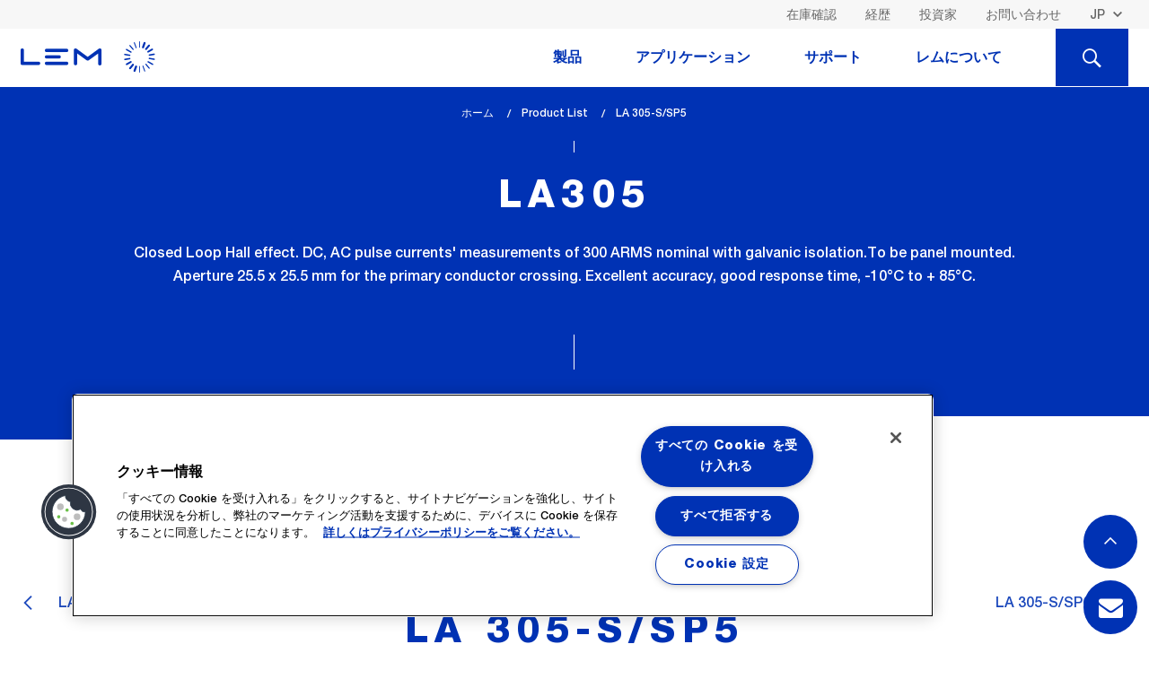

--- FILE ---
content_type: text/html; charset=UTF-8
request_url: https://www.lem.com/jp/product-list/la-305ssp5
body_size: 12739
content:
<!DOCTYPE html>
<html lang="ja" dir="ltr" prefix="content: http://purl.org/rss/1.0/modules/content/  dc: http://purl.org/dc/terms/  foaf: http://xmlns.com/foaf/0.1/  og: http://ogp.me/ns#  rdfs: http://www.w3.org/2000/01/rdf-schema#  schema: http://schema.org/  sioc: http://rdfs.org/sioc/ns#  sioct: http://rdfs.org/sioc/types#  skos: http://www.w3.org/2004/02/skos/core#  xsd: http://www.w3.org/2001/XMLSchema# ">
  <head>
    
	<!-- OneTrust Cookies Consent Notice start for www.lem.com -->

	<script src="https://cdn.cookielaw.org/scripttemplates/otSDKStub.js"  type="text/javascript" charset="UTF-8" data-domain-script="f9a65936-d6cc-46b4-9cf1-1ead3aee9007" ></script>
	<script type="text/javascript">
	function OptanonWrapper() { }
	</script>
	<!-- OneTrust Cookies Consent Notice end for www.lem.com -->


	<!-- Google Tag Manager -->
	<script>(function(w,d,s,l,i){w[l]=w[l]||[];w[l].push({'gtm.start':
	new Date().getTime(),event:'gtm.js'});var f=d.getElementsByTagName(s)[0],
	j=d.createElement(s),dl=l!='dataLayer'?'&l='+l:'';j.async=true;j.src=
	'https://www.googletagmanager.com/gtm.js?id='+i+dl;f.parentNode.insertBefore(j,f);
	})(window,document,'script','dataLayer','GTM-NM869JJ');</script>
	<!-- End Google Tag Manager -->

    <meta charset="utf-8" />
<meta name="description" content="LA 305-S/SP5シリーズのLA305を、具体的な測定値とともにご覧ください。主な技術的特徴を確認し、データシートや設計に役立つその他のドキュメントをダウンロードしてください。" />
<meta name="keywords" content="LEM, Transducer, Current Sensor, Current transducer, Voltage transducer, Current measurement, Voltage measurement, Danfysik, Hall effect, Measuring current, Measuring voltage, Energy meter" />
<meta name="MobileOptimized" content="width" />
<meta name="HandheldFriendly" content="true" />
<meta name="viewport" content="width=device-width, initial-scale=1.0" />
<link rel="alternate" hreflang="en" href="https://www.lem.com/en/product-list/la-305ssp5" />
<link rel="alternate" hreflang="ja" href="https://www.lem.com/jp/product-list/la-305ssp5" />
<link rel="alternate" hreflang="zh" href="https://www.lem.com/cn/product-list/la-305ssp5" />
<link rel="icon" href="/themes/custom/lem/favicon.ico" type="image/vnd.microsoft.icon" />
<link rel="canonical" href="https://www.lem.com/jp/product-list/la-305ssp5" />
<link rel="shortlink" href="https://www.lem.com/jp/node/5779" />

    <title>LA 305-S/SP5 | LA305 | クローズドループ・ホール効果</title>
    <link rel="stylesheet" media="all" href="/themes/contrib/stable/css/core/components/progress.module.css?t9840v" />
<link rel="stylesheet" media="all" href="/themes/contrib/stable/css/core/components/ajax-progress.module.css?t9840v" />
<link rel="stylesheet" media="all" href="/themes/contrib/stable/css/system/components/align.module.css?t9840v" />
<link rel="stylesheet" media="all" href="/themes/contrib/stable/css/system/components/fieldgroup.module.css?t9840v" />
<link rel="stylesheet" media="all" href="/themes/contrib/stable/css/system/components/container-inline.module.css?t9840v" />
<link rel="stylesheet" media="all" href="/themes/contrib/stable/css/system/components/clearfix.module.css?t9840v" />
<link rel="stylesheet" media="all" href="/themes/contrib/stable/css/system/components/details.module.css?t9840v" />
<link rel="stylesheet" media="all" href="/themes/contrib/stable/css/system/components/hidden.module.css?t9840v" />
<link rel="stylesheet" media="all" href="/themes/contrib/stable/css/system/components/item-list.module.css?t9840v" />
<link rel="stylesheet" media="all" href="/themes/contrib/stable/css/system/components/js.module.css?t9840v" />
<link rel="stylesheet" media="all" href="/themes/contrib/stable/css/system/components/nowrap.module.css?t9840v" />
<link rel="stylesheet" media="all" href="/themes/contrib/stable/css/system/components/position-container.module.css?t9840v" />
<link rel="stylesheet" media="all" href="/themes/contrib/stable/css/system/components/reset-appearance.module.css?t9840v" />
<link rel="stylesheet" media="all" href="/themes/contrib/stable/css/system/components/resize.module.css?t9840v" />
<link rel="stylesheet" media="all" href="/themes/contrib/stable/css/system/components/system-status-counter.css?t9840v" />
<link rel="stylesheet" media="all" href="/themes/contrib/stable/css/system/components/system-status-report-counters.css?t9840v" />
<link rel="stylesheet" media="all" href="/themes/contrib/stable/css/system/components/system-status-report-general-info.css?t9840v" />
<link rel="stylesheet" media="all" href="/themes/contrib/stable/css/system/components/tablesort.module.css?t9840v" />
<link rel="stylesheet" media="all" href="/themes/contrib/stable/css/views/views.module.css?t9840v" />
<link rel="stylesheet" media="all" href="/modules/contrib/webform/css/webform.element.details.toggle.css?t9840v" />
<link rel="stylesheet" media="all" href="/modules/contrib/webform/css/webform.element.message.css?t9840v" />
<link rel="stylesheet" media="all" href="/modules/contrib/webform/css/webform.form.css?t9840v" />
<link rel="stylesheet" media="all" href="/modules/contrib/webform/css/webform.theme.classy.css?t9840v" />
<link rel="stylesheet" media="all" href="/themes/contrib/stable/css/core/assets/vendor/normalize-css/normalize.css?t9840v" />
<link rel="stylesheet" media="all" href="/themes/contrib/stable/css/core/normalize-fixes.css?t9840v" />
<link rel="stylesheet" media="all" href="/themes/contrib/classy/css/components/action-links.css?t9840v" />
<link rel="stylesheet" media="all" href="/themes/contrib/classy/css/components/breadcrumb.css?t9840v" />
<link rel="stylesheet" media="all" href="/themes/contrib/classy/css/components/button.css?t9840v" />
<link rel="stylesheet" media="all" href="/themes/contrib/classy/css/components/collapse-processed.css?t9840v" />
<link rel="stylesheet" media="all" href="/themes/contrib/classy/css/components/container-inline.css?t9840v" />
<link rel="stylesheet" media="all" href="/themes/contrib/classy/css/components/details.css?t9840v" />
<link rel="stylesheet" media="all" href="/themes/contrib/classy/css/components/exposed-filters.css?t9840v" />
<link rel="stylesheet" media="all" href="/themes/contrib/classy/css/components/field.css?t9840v" />
<link rel="stylesheet" media="all" href="/themes/contrib/classy/css/components/form.css?t9840v" />
<link rel="stylesheet" media="all" href="/themes/contrib/classy/css/components/icons.css?t9840v" />
<link rel="stylesheet" media="all" href="/themes/contrib/classy/css/components/inline-form.css?t9840v" />
<link rel="stylesheet" media="all" href="/themes/contrib/classy/css/components/item-list.css?t9840v" />
<link rel="stylesheet" media="all" href="/themes/contrib/classy/css/components/link.css?t9840v" />
<link rel="stylesheet" media="all" href="/themes/contrib/classy/css/components/links.css?t9840v" />
<link rel="stylesheet" media="all" href="/themes/contrib/classy/css/components/menu.css?t9840v" />
<link rel="stylesheet" media="all" href="/themes/contrib/classy/css/components/more-link.css?t9840v" />
<link rel="stylesheet" media="all" href="/themes/contrib/classy/css/components/pager.css?t9840v" />
<link rel="stylesheet" media="all" href="/themes/contrib/classy/css/components/tabledrag.css?t9840v" />
<link rel="stylesheet" media="all" href="/themes/contrib/classy/css/components/tableselect.css?t9840v" />
<link rel="stylesheet" media="all" href="/themes/contrib/classy/css/components/tablesort.css?t9840v" />
<link rel="stylesheet" media="all" href="/themes/contrib/classy/css/components/tabs.css?t9840v" />
<link rel="stylesheet" media="all" href="/themes/contrib/classy/css/components/textarea.css?t9840v" />
<link rel="stylesheet" media="all" href="/themes/contrib/classy/css/components/ui-dialog.css?t9840v" />
<link rel="stylesheet" media="all" href="/themes/contrib/classy/css/components/messages.css?t9840v" />
<link rel="stylesheet" media="all" href="/themes/contrib/classy/css/components/progress.css?t9840v" />
<link rel="stylesheet" media="all" href="/themes/custom/lem/dist/assets/css/timeline.css?t9840v" />
<link rel="stylesheet" media="all" href="/themes/custom/lem/dist/assets/css/style.css?t9840v" />
<link rel="stylesheet" media="all" href="/themes/custom/lem/dist/assets/css/extra.css?t9840v" />
<link rel="stylesheet" media="all" href="/themes/custom/lem/dist/assets/fonts/font-awesome-4.7.0/css/font-awesome.min.css?t9840v" />
<link rel="stylesheet" media="all" href="/themes/custom/lem/tmp/css/merge.css?t9840v" />

    
      </head>
  <body class="path-node page-node-type-product">

<!-- Google Tag Manager (noscript) -->
<noscript><iframe src="https://www.googletagmanager.com/ns.html?id=GTM-K4FSLW4"
height="0" width="0" style="display:none;visibility:hidden"></iframe></noscript>
<!-- End Google Tag Manager (noscript) -->


	

        <a href="#main-content" class="visually-hidden focusable skip-link">
      メインコンテンツに移動
    </a>
    
      <div class="dialog-off-canvas-main-canvas" data-off-canvas-main-canvas>
    
<header class="js-header">
    <div class="header-desktop show-for-large">
                        <div class="bg--light-gray header-desktop__secondary">
        <div class="row column">
            <div class="top-bar top-bar--secondary clearfix float">
                


<nav class="float-right">

    <ul class="menu">
        <li class="top-bar__lang">
                                    <select class="transparent small language-switcher show-for-large" data-select-location="href">
                                                    <option
                                
                
                value="/en/product-list/la-305ssp5">EN</option>
                                                                <option
                                    selected="selected"
                                
                
                value="/jp/product-list/la-305ssp5">JP</option>
                                                                <option
                                
                
                value="/cn/product-list/la-305ssp5">CN</option>
                        </select>

    <ul class="header-mobile-nav__top-menu menu hide-for-large">
                                    
                                
                                                <li><a href="/en/product-list/la-305ssp5" class="rounded-bt">EN</a></li>
                                                
                                
                                                <li><a href="/jp/product-list/la-305ssp5" class="rounded-bt active">JP</a></li>
                                                
                                
                                                <li><a href="/cn/product-list/la-305ssp5" class="rounded-bt">CN</a></li>
                    
				
		
                <li id="search-btn"><a href="javascript:void(0)" class="rounded-bt"><span class="icon icon icon-LEM_icons_set_loupe"></span></a></li>
    </ul>


                    </li>
    </ul>
</nav>
<nav role="navigation" aria-labelledby="block-lem-account-menu-menu" id="block-lem-account-menu" class="block block-menu navigation menu--account">
    
        



  </nav>
<nav role="navigation" aria-labelledby="block-headerright-menu" id="block-headerright" class="block block-menu navigation menu--header-right">
    
        
      <nav class="float-right">
        <ul class="menu">
                            <li><a class="color--dark-gray" href="/jp/check-stock">在庫確認</a></li>
                            <li><a class="color--dark-gray" href="/jp/candidates">経歴</a></li>
                            <li><a class="color--dark-gray" href="/jp/investors">投資家</a></li>
                            <li><a class="color--dark-gray" href="/jp/form/contact-us">お問い合わせ</a></li>
                    </ul>
    </nav>



  </nav>

            </div>
        </div>
    </div>

                                <div class="header-desktop__main js-scroll-leave js-scroll-reverse" data-scrollanimation="pin|toggle-class">
        <div class="row column">

            <!-- .top-bar.top-bar--primary -->
            <div class="top-bar top-bar--primary">
                <div class="top-bar-left">
                    <!-- <h1 class="show-for-sr">LEM</h1> -->
                    <a href="/jp" class="header-desktop__logo icon icon-LEM_icons_set_logo color--secondary"></a>
                </div>

                    
                        
                        
                                    <nav class="top-bar-right header-desktop-nav">
                        <ul class="main-navigation menu js-nav-tabs" data-tabs="jjec3l-tabs" data-link-class="js-nav-tabs-item"
                        data-panel-class="js-nav-panes" id="nav-tabs">
                
                
                                <li class="link-3 main-navigation__item js-nav-tabs-item" role="presentation">
                                            <a href="#panel-3" role="tab" aria-controls="panel-3" id="panel-3-label">製品</a>
                                    </li>
                
                            
                
                
                                <li class="link-1 main-navigation__item js-nav-tabs-item" role="presentation">
                                            <a href="#panel-1" role="tab" aria-controls="panel-1" id="panel-1-label">アプリケーション</a>
                                    </li>
                
                            
                
                
                                <li class="link-5 main-navigation__item js-nav-tabs-item" role="presentation">
                                            <a href="#panel-5" role="tab" aria-controls="panel-5" id="panel-5-label">サポート</a>
                                    </li>
                
                            
                
                
                                <li class="link-4 main-navigation__item js-nav-tabs-item" role="presentation">
                                            <a href="#panel-4" role="tab" aria-controls="panel-4" id="panel-4-label">レムについて</a>
                                    </li>
                
                                <li class="main-navigation__item--search js-nav-tabs-item"><a href="#panel-search"><span class="show-for-sr">検索</span><span class="icon icon icon-LEM_icons_set_loupe"></span></a></li>
                        </ul>
                    </nav>
                    </div>
                    </div>
                                        
                        <div class="header-nav-panes js-nav-panes" data-tabs-content="nav-tabs">
                
                    <div class="header-nav-pane js-nav-panes-item" id="panel-3" role="tabpanel" aria-hidden="false" aria-labelledby="panel-3-label">
    <div class="row">
                    <div class="columns header-nav-pane__column-wrapper">
                <div class="header-nav-pane__column header-nav-products">
                    <article>

                        						                        <div class="h4 menu-title"><a href="/jp/current-sensors">電流センサ</a></div>
                        <div class="header-nav-products__labels">
                                                                                                                                                            <a href="/jp/product-list?measurement=52&amp;nominal_val=45-90" class="label secondary-alt">45-90 A</a>
                                                                                                                                                            <a href="/jp/product-list?measurement=52&amp;nominal_val=90-180" class="label secondary-alt">90-180 A</a>
                                                                                                                                                            <a href="/jp/product-list?measurement=52&amp;nominal_val=187.5-375" class="label secondary-alt">187.5-375 A</a>
                                                                                                                                                            <a href="/jp/product-list?measurement=52&amp;nominal_val=375-750" class="label secondary-alt">375-750 A</a>
                                                                                                                                                            <a href="/jp/product-list?measurement=52&amp;nominal_val=750-1500" class="label secondary-alt">750-1500 A</a>
                                                                                                                                                            <a href="/jp/product-list?measurement=52&amp;nominal_val=1500-3000" class="label secondary-alt">1500-3000 A</a>
                                                                                                                                                            <a href="/jp/product-list?measurement=52&amp;nominal_val=3000-6000" class="label secondary-alt">3000-6000 A</a>
                                                                                                                                                            <a href="/jp/product-list?measurement=52&amp;nominal_val=6000-12000" class="label secondary-alt">6000-12000 A</a>
                                                                                                                                                            <a href="/jp/product-list?measurement=52&amp;nominal_val=12000-24000" class="label secondary-alt">12000-24000 A</a>
                                                        <a href="/jp/product-list?measurement=52&amp;accordion=nominal_val" class="label secondary-alt">Other value</a>
                        </div>

                        <ul class="menu--nav">
                        </ul>
                    </article>

                    <a href="/jp/product-list?measurement=52" class="tiny-cta header-nav-pane__bottom-link">全ての電流センサ</a>
                </div>
            </div>
                                    <div class="columns header-nav-pane__column-wrapper">
                <div class="header-nav-pane__column header-nav-products">
                    <article>

                        						                        <div class="h4 menu-title"><a href="/jp/voltage-sensors">電圧センサ</a></div>
                        <div class="header-nav-products__labels">
                                                                                                                                                            <a href="/jp/product-list?measurement=82&amp;nominal_val=25-50" class="label secondary-alt">25-50 V</a>
                                                                                                                                                            <a href="/jp/product-list?measurement=82&amp;nominal_val=50-100" class="label secondary-alt">50-100 V</a>
                                                                                                                                                            <a href="/jp/product-list?measurement=82&amp;nominal_val=100-200" class="label secondary-alt">100-200 V</a>
                                                                                                                                                            <a href="/jp/product-list?measurement=82&amp;nominal_val=200-400" class="label secondary-alt">200-400 V</a>
                                                                                                                                                            <a href="/jp/product-list?measurement=82&amp;nominal_val=400-800" class="label secondary-alt">400-800 V</a>
                                                                                                                                                            <a href="/jp/product-list?measurement=82&amp;nominal_val=800-1600" class="label secondary-alt">800-1600 V</a>
                                                                                                                                                            <a href="/jp/product-list?measurement=82&amp;nominal_val=1600-3200" class="label secondary-alt">1600-3200 V</a>
                                                                                                                                                            <a href="/jp/product-list?measurement=82&amp;nominal_val=3200-6400" class="label secondary-alt">3200-6400 V</a>
                                                    </div>

                        <ul class="menu--nav">
                        </ul>
                    </article>

                    <a href="/jp/product-list?measurement=82" class="tiny-cta header-nav-pane__bottom-link">全ての電圧センサ</a>
                </div>
            </div>
                                    <div class="columns header-nav-pane__column-wrapper">
                <ul class="header-nav-pane__column header-nav-products">
                    <article>             
                        <ul class="menu--nav">
                            																	 <div class="h4 menu-title"><a href="/jp/integrated-current-sensors">半導体型電流センサ</a></div>
								                            																	<li><a href="/jp/go">GOシリーズ</a></li>
								                            																	<li><a href="/jp/hmsr">HMSRシリーズ</a></li>
								                            																	<li><a href="/jp/gxs">GXSシリーズ</a></li>
								                            																	<li><a href="/jp/gxn">GXNシリーズ</a></li>
								                            																	<li><a href="/jp/gxm">GXMシリーズ</a></li>
								                                                    </ul>
                    </article>
																		<a href="/jp/integrated-current-sensors" class="tiny-cta header-nav-pane__bottom-link">全ての半導体型電流センサ</a>
						                    						                    						                    						                    						                    						                                    </ul>
            </div>
                            <div class="columns header-nav-pane__column-wrapper">
                <ul class="header-nav-pane__column header-nav-products">
                    <article>
						                        <div class="h4 menu-title"><a href="/jp/rogowski-coil ">ロゴスキーコイル</a></div>
                        <ul class="menu--nav">
                                                            <li><a href="/jp/art">ARTシリーズ</a></li>
                                                            <li><a href="/jp/aru">ARUシリーズ</a></li>
                                                            <li><a href="/jp/arh">ARHシリーズ</a></li>
                                                            <li><a href="/jp/integrator-rogowski-coils">ロゴスキー・コイル用積分器</a></li>
                                                    </ul>
                    </article>
                </ul>
            </div>
                            <div class="columns header-nav-pane__column-wrapper">
                <ul class="header-nav-pane__column header-nav-products">
                    <article>
						                        <div class="h4 menu-title"><a href="/jp/energy-meters ">電力量計</a></div>
                        <ul class="menu--nav">
                                                            <li><a href="/jp/dces">DCES</a></li>
                                                            <li><a href="/jp/dcbm-400-600">DCBM 400 &amp; 600</a></li>
                                                            <li><a href="/jp/dcbm-100">DCBM 100</a></li>
                                                            <li><a href="/jp/tema4g">TEMA4G</a></li>
                                                            <li><a href="/jp/em4tii">EM4T II</a></li>
                                                    </ul>
                    </article>
                                        <a href="/jp/product-list?measurement=88" class="tiny-cta header-nav-pane__bottom-link">すべての電力量計</a>
                </ul>
            </div>
            </div>
</div>
                    

                
                    
<div class="header-nav-pane header-nav-pane--pad3 js-nav-panes-item" id="panel-1" role="tabpanel" aria-hidden="false" aria-labelledby="panel-1-label">
    <div class="row">
                            <div class="columns">
                <ul class="menu--nav menu--autocolumn menu--autocolumn-4">
                                                                    
                                                    
                                                                                                                    <li>
                                <a href="/jp/battery-management-system">自動車用バッテリー管理</a>
                                                                                            </li>
                                                                                            
                                                    
                                                                                                                    <li>
                                <a href="/jp/electric-vehicle-supply-equipment">EV充電器</a>
                                                                                            </li>
                                                                                            
                                                    
                                                                                                                    <li>
                                <a href="/jp/automotive-motor-control">自動車用モーター制御</a>
                                                                                            </li>
                                                                                            
                                                    
                                                                                                                    <li>
                                <a href="/jp/smart-grid">スマートグリッド</a>
                                                                                            </li>
                                                                                            
                                                    
                                                                                                                    <li>
                                <a href="/jp/welding">溶接</a>
                                                                                            </li>
                                                                                            
                                                    
                                                                                                                    <li>
                                <a href="/jp/automation">オートメーション</a>
                                                                                            </li>
                                                                                            
                                                    
                                                                                                                    <li>
                                <a href="/jp/drives">ドライブ</a>
                                                                                            </li>
                                                                                            
                                                    
                                                                                                                    <li>
                                <a href="/jp/high-precision">高精度</a>
                                                                                            </li>
                                                                                            
                                                    
                                                                                                                    <li>
                                <a href="/jp/power-supplies">電源</a>
                                                                                            </li>
                                                                                            
                                                    
                                                                                                                    <li>
                                <a href="/jp/renewable-energies">再生可能エネルギー</a>
                                                                                            </li>
                                                                                            
                                                    
                                                                                                                    <li>
                                <a href="/jp/trackside">鉄道</a>
                                                                                            </li>
                                                                                            
                                                    
                                                                                                                    <li>
                                <a href="/jp/traction">鉄道（車載）</a>
                                                                                            </li>
                                                            </ul>
            </div>
            </div>
</div>
                    

                
                    <div class="header-nav-pane js-nav-panes-item" id="panel-5" role="tabpanel" aria-hidden="false" aria-labelledby="panel-5-label">

    <div class="row">

                    <div class="columns header-nav-pane__column-wrapper">
                <div class="header-nav-pane__column">
                    <article>
                        <div class="h4 menu-title">製品返却手続き</div>
                        <ul class="menu--nav">
                                                            <li><a href="/jp/after-sales-rma#authorization">返品承認</a></li>
                                                            <li><a href="/jp/after-sales-rma#rma-category">RMAカテゴリー</a></li>
                            
                                                                                                                </ul>
                    </article>
                                            <a href="/jp/after-sales-rma" class="tiny-cta header-nav-pane__bottom-link">すべての製品返却手続き</a>
                                    </div>
            </div>
        
                    <div class="columns header-nav-pane__column-wrapper">
                <div class="header-nav-pane__column">
                    <article>
                        <div class="h4 menu-title">ダウンロード</div>
                        <ul class="menu--nav">
                                                            <li><a href="/jp/downloads#applicationnotes">アプリケーションノート</a></li>
                                                            <li><a href="/jp/downloads#brochures">パンフレット</a></li>
                                                            <li><a href="/jp/downloads#certifications">証明書</a></li>
                                                    </ul>
                    </article>
                                            <a href="/jp/downloads" class="tiny-cta header-nav-pane__bottom-link">すべてのダウンロード</a>
                                    </div>
            </div>
        
                    <div class="columns header-nav-pane__column-wrapper">
                <div class="header-nav-pane__column">
                    <article>
                        <div class="h4 menu-title">よくある技術的質問</div>
                        <ul class="menu--nav">
                                                            <li><a href="/jp/faqs#general">一般</a></li>
                                                    </ul>
                    </article>
                                            <a href="/jp/faqs" class="tiny-cta header-nav-pane__bottom-link">すべてのよくある技術的質問</a>
                                    </div>
            </div>
            </div>
</div>

                    

                
                    <div class="header-nav-pane js-nav-panes-item" id="panel-4" role="tabpanel" aria-hidden="false" aria-labelledby="panel-4-label">
    <div class="row">
                    <div class="columns header-nav-pane__column-wrapper">
                <div class="header-nav-pane__column">
                    <article>
                        <div class="h4 menu-title">会社情報</div>
                        <ul class="menu--nav">
                                                            <li><a href="/jp/company-information#company-history">沿革</a></li>
                                                            <li><a href="/jp/company-information#board-of-directors">取締役会および委員会</a></li>
                                                            <li><a href="/jp/company-information#strategy-committee">組織構造</a></li>
                                                            <li><a href="/jp/company-information#values">価値観</a></li>
                                                            <li><a href="/jp/company-information#sustainability">持続可能性</a></li>
                                                            <li><a href="/jp/company-information#compliance">コンプライアンス</a></li>
                            														<li><a href="/jp/our-locations">当社の拠点</a></li>
                        </ul>
                    </article>
                                            <a href="/jp/company-information" class="tiny-cta header-nav-pane__bottom-link">すべての会社情報</a>
                                    </div>
            </div>
        

        <div class="columns header-nav-pane__column-wrapper">

            <div class="header-nav-pane__column">
                                    <article>

                        <div class="h4 menu-title">品質および環境</div>
                        <ul class="menu--nav">
                                                            <li><a href="/jp/quality-environment#certificates">品質</a></li>
                                                            <li><a href="/jp/quality-environment#environment">環境</a></li>
                                                    </ul>
                    </article>
                                            <a href="/jp/quality-environment" class="tiny-cta header-nav-pane__bottom-link">すべての品質および環境</a>
                                    				                    <article>
                        <div class="h4 menu-title">我々のパートナー</div>
                        <ul class="menu--nav">
                                                            <li><a href="/jp/suppliers">LEMサプライヤーになる</a></li>
                                                            <li><a href="/jp/suppliers#terms-conditions">当社の一般利用規約</a></li>
                            																								<li><a href="/jp/distributors">当社の販売代理店</a></li>
															                        </ul>
                    </article> 
                                                    <article>
                        <div class="h4 menu-title">ニュースとイベント</div>
                    </article>
                                            <a href="/jp/news" class="tiny-cta header-nav-pane__bottom-link">すべてのニュースとイベント</a>
                                                </div>
        </div>
    </div>
</div>

                    

                
                <div class="header-nav-pane header-nav-pane--pad js-nav-panes-item bg--primary-alt" id="panel-search">
                    <form  id="desktop-search-form" class="search-nav-block search-nav-block--smaller search-nav-block--nomargin js-autocomplete row">
                      <div class="row">
                        <div class="columns shrink">
                          <label for="search-label" class="text-right middle search-nav-block__label color--white">必要な情報は何でしょうか？</label>
                        </div>
                        <div class="columns shrink nopad--right">
                          <select class="search-nav-block__select js-select"id="desktop-search-type" >
                              <option value="product">製品情報</option>
                              <!-- <option value="applications">アプリケーションの詳細</option> -->
                              <option value="support">在庫確認</option>
                              <option value="node">グローバルの情報</option>
                          </select>
                        </div>
                        <div class="columns nopad">
                          <input type="text" name="q" class="search-nav-block__input light" id="search-label" placeholder="Find datasheets, 3D design, series..." data-source="product">
                        </div>
                        <div class="columns shrink">
                          <button type="submit" class="button primary-alt search-nav-block__button">GO</button>
                        </div>
                      </div>
                    </form>
                </div>
            </div>

                    
    





    </div>

            </div>

            <!-- .header-mobile -->



<div class="header-mobile js-mobile-header hide-for-large">
    <div class="top-bar">
        <button class="icon icon-LEM_icons_set_burger color--primary js-mobile-menu"></button>
        <a href="/jp" class="header-mobile__logo icon icon-LEM_icons_set_logo color--secondary"></a>
    </div>
    <nav class="header-mobile__nav header-mobile-nav js-mobile-nav">
                <select class="transparent small language-switcher show-for-large" data-select-location="href">
                                                    <option
                                
                
                value="/en/product-list/la-305ssp5">EN</option>
                                                                <option
                                    selected="selected"
                                
                
                value="/jp/product-list/la-305ssp5">JP</option>
                                                                <option
                                
                
                value="/cn/product-list/la-305ssp5">CN</option>
                        </select>

    <ul class="header-mobile-nav__top-menu menu hide-for-large">
                                    
                                
                                                <li><a href="/en/product-list/la-305ssp5" class="rounded-bt">EN</a></li>
                                                
                                
                                                <li><a href="/jp/product-list/la-305ssp5" class="rounded-bt active">JP</a></li>
                                                
                                
                                                <li><a href="/cn/product-list/la-305ssp5" class="rounded-bt">CN</a></li>
                    
				
		
                <li id="search-btn"><a href="javascript:void(0)" class="rounded-bt"><span class="icon icon icon-LEM_icons_set_loupe"></span></a></li>
    </ul>

<div id="block-lemnavigationmobile" class="block block-colossal-menu block-colossal-menu-blocklem-navigation-mobile">
  
    
      
        <ul class="main-navigation js-drilldown" data-drilldown data-auto-height="true" data-animate-height="true">
    
                                    <li class="main-navigation__item">
                <a href="javascript:void(0)">製品</a>
                <!-- Sub menu -->
<ul class="main-navigation">
        <li class="main-navigation__item"><a href="/jp/product-list?measurement=52">電流センサ</a></li>

        <li class="main-navigation__item"><a href="/jp/product-list?measurement=82">電圧センサ</a></li>

    		<li class="main-navigation__item"><a href="/jp/integrated-current-sensors">半導体型電流センサ</a></li>
			
		
	    <li class="main-navigation__item"><a href="/jp/rogowski-coil">ロゴスキーコイル</a></li>
	
	    <li class="main-navigation__item"><a href="/jp/energy-meters">電力量計</a></li>

	</ul>
                
            </li>
                                                        <li class="main-navigation__item">
                <a href="javascript:void(0)">アプリケーション</a>
                <ul class="main-navigation">
                            
                    
                                                    <li class="main-navigation__item">
                <a href="/jp/battery-management-system">自動車用バッテリー管理</a>
                                            </li>
                                    
                    
                                                    <li class="main-navigation__item">
                <a href="/jp/electric-vehicle-supply-equipment">EV充電器</a>
                                            </li>
                                    
                    
                                                    <li class="main-navigation__item">
                <a href="/jp/automotive-motor-control">自動車用モーター制御</a>
                                            </li>
                                    
                    
                                                    <li class="main-navigation__item">
                <a href="/jp/smart-grid">スマートグリッド</a>
                                            </li>
                                    
                    
                                                    <li class="main-navigation__item">
                <a href="/jp/welding">溶接</a>
                                            </li>
                                    
                    
                                                    <li class="main-navigation__item">
                <a href="/jp/automation">オートメーション</a>
                                            </li>
                                    
                    
                                                    <li class="main-navigation__item">
                <a href="/jp/drives">ドライブ</a>
                                            </li>
                                    
                    
                                                    <li class="main-navigation__item">
                <a href="/jp/high-precision">高精度</a>
                                            </li>
                                    
                    
                                                    <li class="main-navigation__item">
                <a href="/jp/power-supplies">電源</a>
                                            </li>
                                    
                    
                                                    <li class="main-navigation__item">
                <a href="/jp/renewable-energies">再生可能エネルギー</a>
                                            </li>
                                    
                    
                                                    <li class="main-navigation__item">
                <a href="/jp/trackside">鉄道</a>
                                            </li>
                                    
                    
                                                    <li class="main-navigation__item">
                <a href="/jp/traction">鉄道（車載）</a>
                                            </li>
            </ul>
                
            </li>
                                                        <li class="main-navigation__item">
                <a href="javascript:void(0)">サポート</a>
                <ul class="main-navigation">
            <li class="main-navigation__item"><a href="/jp/after-sales-rma">製品返却手続き</a></li>
    
            <li class="main-navigation__item"><a href="/jp/downloads">ダウンロード</a></li>
    
            <li class="main-navigation__item"><a href="/jp/faqs">よくある技術的質問</a></li>
    
                
</ul>
                
            </li>
                                                        <li class="main-navigation__item">
                <a href="javascript:void(0)">レムについて</a>
                <ul class="main-navigation">
            <li class="main-navigation__item"><a href="/jp/company-information">会社情報</a></li>
    
            <li class="main-navigation__item"><a href="/jp/quality-environment">品質および環境</a></li>
    	
            <li class="main-navigation__item"><a href="">供給業者</a></li>
    	
            <li class="main-navigation__item"><a href="/jp/news">ニュースとイベント</a></li>
    
            <li class="main-navigation__item--secondary"></li>
    
</ul>
                
            </li>
                                                        <li class="link-18 main-navigation__item--secondary">
                <a href="/jp/check-stock" data-drupal-link-system-path="node/10075">在庫確認</a>
            </li>
                                                        <li class="link-11 main-navigation__item--secondary">
                <a href="/jp/candidates" data-drupal-link-system-path="node/9932">経歴</a>
            </li>
                                                        <li class="link-10 main-navigation__item--secondary">
                <a href="/jp/investors" data-drupal-link-system-path="node/6239">投資家</a>
            </li>
                                                        <li class="link-17 main-navigation__item--secondary">
                <a href="/jp/form/contact-us" data-drupal-link-system-path="webform/contact_dynamics365">コンタクト</a>
            </li>
                            </ul>
        


  </div>

    </nav>

<div class="header-nav-pane-mobile header-nav-pane--pad js-nav-panes-item bg--primary-alt" id="panel-search" role="tabpanel" aria-hidden="false" aria-labelledby="panel-search-label">
  <form class="search-nav-block search-nav-block--smaller search-nav-block--nomargin
   js-autocomplete"  id="search-form" action="/en/product-list" data-once="form-updated" data-drupal-form-fields="search-label">
    <div class="row">
      <div class="columns shrink" >
        <label for="search-label" class="text-right middle search-nav-block__label color--white">必要な情報は何でしょうか？</label>
      </div>
      <div class="columns shrink nopad--right  mobile-select">
     <select class="search-nav-block__select js-select"  id="search-type">
            <option value="product">製品情報</option>
            <!-- <option value="applications">アプリケーションの詳細</option> -->
            <option value="order_online">在庫確認</option>
            <option value="node">グローバルの情報</option>
        </select>
      </div>
      <div class="columns nopad">
        <input type="text" name="keys" class="search-nav-block__input light" id="search-label-mobile" placeholder="Find datasheets, 3D design, series..." data-source="product" autocomplete="off">
      </div>
      <div class="columns shrink">
        <button type="submit" class="button primary-alt search-nav-block__button">GO</button>
      </div>
    </div>
  </form>
  </div>
</div>
<!-- /.header-mobile -->

    </header>

<div class="page">
      <div class="region region-content">
    <div data-drupal-messages-fallback class="hidden"></div><div id="block-lem-content" class="block block-system block-system-main-block">
  
    
      <div data-history-node-id="5779" about="/jp/product-list/la-305ssp5">

  <!-- .section-header -->
  <section class="section-header">
    <div class="row align-center text-center">
      <div class="column small-12 medium-10">

        <!-- .section-header__breadcrumb -->
            <nav class="section-header__breadcrumb" aria-label="You are here:" role="navigation">
        <ul class="breadcrumbs">
                            <li class="breadcrumb__item">
                                            <a href="/jp" itemprop="url"><span >ホーム</span></a>
                                    </li>
                            <li class="breadcrumb__item">
                                            <a href="/jp/product-list" itemprop="url"><span >Product List</span></a>
                                    </li>
            
                            <li class="breadcrumb__item">
                    <span class="show-for-sr">lem_current_page : </span> <span>LA 305-S/SP5</span>
                </li>
                    </ul>
    </nav>
	
<script type="application/ld+json">
	{
		"@context": "https://schema.org",
		"@type": "BreadcrumbList",
		"itemListElement": [
					{
			  "@type": "ListItem",
			  "position": 1,
			  "name": "ホーム",
			  "item": "https://www.lem.com/jp"
			},
							{
			  "@type": "ListItem",
			  "position": 2,
			  "name": "Product List",
			  "item": "https://www.lem.com/jp/product-list"
			},
									{
			  "@type": "ListItem",
			  "position": 3,
			  "name": "LA 305-S/SP5"
			}
				]
	}
</script>
        <!-- /.section-header__breadcrumb -->

        <header>
          
          <p>
            <div class="field field--name-field-product-series field--type-string field--label-hidden field__item">LA305</div>
       </p>
          
          <div class="section-header__description">
            
            <div class="clearfix text-formatted field field--name-body field--type-text-with-summary field--label-hidden field__item"><p>Closed Loop Hall effect. DC, AC pulse currents&#039; measurements of 300 ARMS nominal with galvanic isolation.To be panel mounted. Aperture 25.5 x 25.5 mm for the primary conductor crossing. Excellent accuracy, good response time, -10°C to + 85°C.</p>
</div>
      
          </div>
        </header>

                <div class="row marged-top--2">
                                      </div>
        
        <!-- <div>
    <ul class="section-header__socials menu addthis_toolbox" itemscope="itemscope" itemtype="http://schema.org/Organization">
        <li><a href="#" class="rounded-bt rounded-bt--light addthis_button_email" itemprop="sameAs"><span class="icon icon icon-LEM_icons_set_mail"></span></a></li>
        <li><a href="#" class="rounded-bt rounded-bt--light addthis_button_facebook" itemprop="sameAs"><span class="icon icon icon-LEM_icons_set_facebook"></span></a></li>
        <li><a href="#" class="rounded-bt rounded-bt--light addthis_button_twitter" itemprop="sameAs"><span class="icon icon icon-LEM_icons_set_twitter"></span></a></li>
        <li><a href="#" class="rounded-bt rounded-bt--light addthis_button_linkedin" itemprop="sameAs"><span class="icon icon icon-LEM_icons_set_linkedin"></span></a></li>
        <li class="social-print"><a href="javascript:window.print();" class="rounded-bt rounded-bt--light"><span class="icon icon-printer"></span></a></li>
    </ul>
</div> -->
      </div>
    </div>
  </section>
  <!-- /.section-header -->

  <!-- .section-product -->
  <section class="section section--more-margin section-product">
    <div class="row">
      <div class="column small-12">
                  <div class="section-product__next-prev section-product__next-prev--prev"><a href="/jp/product-list/la-305ssp4"><span class="icon icon-LEM_icons_set_arrow-prev"></span><span class="txt">LA 305-S/SP4</span></a></div>
        
                  <div class="section-product__next-prev section-product__next-prev--next"><a href="/jp/product-list/la-305ssp6"><span class="txt">LA 305-S/SP6</span><span class="icon icon-LEM_icons_set_arrow-next"></span></a></div>
        
      </div>
      <div class="column small-12 large-8 large-offset-2">
        <header class="section__common-title section-common-title section-common-title--secondary">
          <div class="section-common-title__suptitle">モデル詳細</div>
          <h1 class="section-common-title__title"><span class="field field--name-title field--type-string field--label-hidden">LA 305-S/SP5</span>
</h1>
        </header>
                <div class="section__content">

          <div class="row align-center">

            <div class="columns small-12 large-8 section-text__content">
              <div class="section-text__content-description color--dark-gray text-center">
                <p class="lead strong">300 ARMS nominal, Output on Faston 6.3 x 0.8 mm</p>
              </div>
            </div>

          </div>

        </div>
              </div>
    </div>

    <!-- .section-twocols -->
    <section class="section section-twocols section-twocols--small" data-scrollAnimation="stagger">
      <div class="row">
        <div class="js-scroll-stagger column small-12 large-4 section-twocols__left">

          <div class="row">
            <div class="column small-12 xlarge-9">

              <dl class="section-product__dl">
                                  <dt class="section-product__dt">シリーズ</dt>
                  <dd class="section-product__dd">
            <div class="field field--name-field-product-series field--type-string field--label-hidden field__item">LA305</div>
      </dd>
                                                <dt class="section-product__dt">測定</dt>
                <dd class="section-product__dd">
            <div class="field field--name-field-product-measurement field--type-entity-reference field--label-hidden field__item">電流センサ</div>
      </dd>
                                                  <dt class="section-product__dt">公称値</dt>
                  <dd class="section-product__dd">
            <div class="field field--name-field-product-nominal-value field--type-string field--label-hidden field__item">300 A</div>
      </dd>
                                                  <dt class="section-product__dt">測定範囲</dt>
                  <dd class="section-product__dd">
            <div class="field field--name-field-product-measuring-range field--type-string field--label-hidden field__item">500 A</div>
      </dd>
                                                <dt class="section-product__dt">二次公称信号</dt>
                <dd class="section-product__dd">
            <div class="field field--name-field-product-secondary-nominal field--type-entity-reference field--label-hidden field__item">電流</div>
      </dd>
                                                <dt class="section-product__dt">二次公称信号値</dt>
                <dd class="section-product__dd">瞬時 120 mA</dd>
                                                  <dt class="section-product__dt">一次信号</dt>
                  <dd class="section-product__dd">
            <div class="field field--name-field-product-primary-signal-typ field--type-entity-reference field--label-hidden field__item">AC + DC</div>
      </dd>
                                                  <dt class="section-product__dt">電源電圧</dt>
                  <dd class="section-product__dd">
            <div class="field field--name-field-supply-voltage field--type-entity-reference field--label-hidden field__item">外部DCバイポーラ</div>
      </dd>
                                                  <dt class="section-product__dt">電源電圧範囲</dt>
                  <dd class="section-product__dd">12 - 15 V</dd>
                                                  <dt class="section-product__dt">精度</dt>
                  <dd class="section-product__dd">0.8 %</dd>
                                                  <dt class="section-product__dt">動作温度</dt>
                  <dd class="section-product__dd">
                                      -10 °C /
                                    85 °C
                  </dd>
                                                  <dt class="section-product__dt">技術</dt>
                  <dd class="section-product__dd">
            <div class="field field--name-field-product-technology field--type-entity-reference field--label-hidden field__item">クローズドループ・ホール効果</div>
      </dd>
                                                  <dt class="section-product__dt">取り付け</dt>
                  <dd class="section-product__dd">
      <div class="field field--name-field-product-mounting field--type-entity-reference field--label-hidden field__items">
              <div class="field__item">パネル</div>
          </div>
  </dd>
                                                  <dt class="section-product__dt">アプリケーション</dt>
                  <dd class="section-product__dd">
      <div class="field field--name-field-product-application field--type-entity-reference field--label-hidden field__items">
              <div class="field__item">ドライブ</div>
              <div class="field__item">電源</div>
              <div class="field__item">再生可能エネルギー</div>
              <div class="field__item">溶接</div>
          </div>
  </dd>
                              </dl>

            </div>
          </div>

        </div>
		<div class="js-scroll-stagger column small-12 large-8 section-twocols__right section-twocols__right--white nopad section-product__3d js-product3d vision3D" 
    id="container3d"
        data-skybox="/themes/custom/lem/dist/assets/img/3d/skybox/" 
    data-img="/sites/default/files/products/la_305_s.jpg">
							<img class="vision3D-static" src="/sites/default/files/products/la_305_s.jpg" alt="LA 305-S/SP5">
						<div class="vision3D_container-btn" >
              <div class="vision3D_btn vision3D_btn-active">
                  <span class="vision3D_btn_icon"></span>
              </div>
              <div class="vision3D_btn vision3D_btn-3D vision3D_btn-close">
                  <span class="vision3D_btn_icon"></span>PICTURE
              </div>
              <div class="vision3D_btn vision3D_btn-3D vision3D_btn-front">
                  <span class="vision3D_btn_icon"></span>FRONT
              </div>
              <div class="vision3D_btn vision3D_btn-3D vision3D_btn-back">
                  <span class="vision3D_btn_icon"></span>BACK
              </div>
              <!-- <div class="vision3D_btn vision3D_btn-3D vision3D_btn-top">
                  <span class="vision3D_btn_icon"></span>TOP
              </div>
              <div class="vision3D_btn vision3D_btn-3D vision3D_btn-bottom">
                  <span class="vision3D_btn_icon"></span>BOTTOM
              </div> -->
              <div class="vision3D_btn vision3D_btn-3D vision3D_btn-left">
                  <span class="vision3D_btn_icon"></span>LEFT
              </div>
              <div class="vision3D_btn vision3D_btn-3D vision3D_btn-right">
                  <span class="vision3D_btn_icon"></span>RIGHT
              </div>
          </div>
          <div class="vision3D_loader">
              <div class="vision3D_loader_progress global-loader__content">
                  <span class="progress"></span>
                  <div class="loader">
                  <div class="line-spin-fade-loader">
                      <div></div><div></div><div></div><div></div><div></div><div></div><div></div><div></div>
                  </div>
              </div>
          </div>
        </div>
      </div>

    </section>
    <!-- /.section-twocols -->

  </section>
  <!-- /.section-product -->

  <!-- .section-twocols -->
  <section class="section section-twocols section-twocols--gray section-product-download">
    <div class="row align-middle" data-scrollAnimation="stagger">
      <div class="column small-12 large-4 section-twocols__left">

        <div class="row">
          <div class="js-scroll-stagger column small-12 xlarge-9">
            <header class="section-twocols__title section-alt-title">
              <div class="section-alt-title__suptitle color--secondary-alt">ダウンロード</div>
              <h3 class="section-alt-title__title marged-top--2 color--secondary">相対情報</h3>
            </header>
          </div>
        </div>

      </div>
      <div class="column small-12 large-8 section-twocols__right">

        <div class="row">
          <div class="js-scroll-stagger column small-12 xlarge-11 xlarge-offset-1">

            <table class="stack transparent">
                                          <tr>
                <td><a target="_blank" class="file-icon-link" href="/sites/default/files/products_datasheets/la_305-s_sp5.pdf"><span class="table-file icon icon-LEM_icons_set_pdf"></span> データシートのダウンロード</a></td>
              </tr>
                                                                                                </table>

          </div>
        </div>

      </div>
    </div>

  </section>
  <!-- /.section-twocols -->








  <div class="row column hide">
          <!-- .section-stock -->
          <section class="section section--more-margin section-list-slider">
            <div class="row">
              <div class="column small-12 large-8 large-offset-2">
                <header class="section__common-title section-common-title" data-scrollAnimation="fade">
                  <div class="section-common-title__suptitle">代理店からのご注文</div>
                  <h3 class="section-common-title__title">在庫確認</h3>
                </header>
              </div>
            </div>

            <div class="section__content text-center" data-scrollAnimation="fade">
              <lem-stock q="LA 305-S/SP5" 
              on-result-js="(el) => $(el).parents('.row.hide').removeClass('hide')"
              disable-search-js="true" country-js="drupalSettings.lem.octopart_country || 'US'"			  
              token-js="drupalSettings.lem.octopart_token">
                    
                    
              </lem-stock>
            </div>
          </section>
          <!-- /.section-stock -->
  </div>










  


  
  

  
    <div class="row column">
    <section  data-history-node-id="5779" about="/jp/product-list/la-305ssp5" class="block block- section section-list-slider">
      <div class="row">
        <div class="column small-12 large-8 large-offset-2">
          <header class="section__common-title section-common-title" data-scrollAnimation="fade">
            <div class="section-common-title__suptitle">シリーズ</div>
            <h3 class="section-common-title__title">同じシリーズの製品</h3>
          </header>

        </div>
      </div>

      <div class="section__content" data-scrollAnimation="fade">      
          
<div class="view view-product-list view-id-product_list view-display-id-block_1 row section-list-slider__product-list">
  <div class="columns small-12">
    <div class="section-list-slider__product-list product-list" data-slideshow="list">
        


<article  data-history-node-id="5774" about="/jp/product-list/la-305s" class="product-list__item product-list-item slick-slide slick-current slick-active" data-slick-index="0" aria-hidden="false" style="width: 309px;" tabindex="-1" role="option" aria-describedby="slick-slide10">

    <div class="product-list-item__img"><a href="/jp/product-list/la-305s" tabindex="0">
                  <img src="/sites/default/files/products/la_305_s.jpg" alt="LA 305-S" >
              </a></div>
    
    <h4 class="product-list-item__title"><a href="/jp/product-list/la-305s" tabindex="0"><span class="field field--name-title field--type-string field--label-hidden">LA 305-S</span>
</a></h4>
    
    <p class="product-list-item__description">     <p>300 ARMS nominal</p>

    </p>
 </article>

  


<article  data-history-node-id="5775" about="/jp/product-list/la-305ssp1" class="product-list__item product-list-item slick-slide slick-current slick-active" data-slick-index="0" aria-hidden="false" style="width: 309px;" tabindex="-1" role="option" aria-describedby="slick-slide10">

    <div class="product-list-item__img"><a href="/jp/product-list/la-305ssp1" tabindex="0">
                  <img src="/sites/default/files/products/la_305_s.jpg" alt="LA 305-S/SP1" >
              </a></div>
    
    <h4 class="product-list-item__title"><a href="/jp/product-list/la-305ssp1" tabindex="0"><span class="field field--name-title field--type-string field--label-hidden">LA 305-S/SP1</span>
</a></h4>
    
    <p class="product-list-item__description">     <p>500 ARMS nominal, turns ratio 1/2000</p>

    </p>
 </article>

  


<article  data-history-node-id="5776" about="/jp/product-list/la-305ssp19" class="product-list__item product-list-item slick-slide slick-current slick-active" data-slick-index="0" aria-hidden="false" style="width: 309px;" tabindex="-1" role="option" aria-describedby="slick-slide10">

    <div class="product-list-item__img"><a href="/jp/product-list/la-305ssp19" tabindex="0">
                  <img src="/sites/default/files/products/la_305_s.jpg" alt="LA 305-S/SP19" >
              </a></div>
    
    <h4 class="product-list-item__title"><a href="/jp/product-list/la-305ssp19" tabindex="0"><span class="field field--name-title field--type-string field--label-hidden">LA 305-S/SP19</span>
</a></h4>
    
    <p class="product-list-item__description">     <p>500 ARMS nominal, turns ratio 1/3500, +/- 15 to +/- 24 V power supply, -40°c to +85°C, output on cable, shield, For traction</p>

    </p>
 </article>

  


<article  data-history-node-id="5778" about="/jp/product-list/la-305ssp4" class="product-list__item product-list-item slick-slide slick-current slick-active" data-slick-index="0" aria-hidden="false" style="width: 309px;" tabindex="-1" role="option" aria-describedby="slick-slide10">

    <div class="product-list-item__img"><a href="/jp/product-list/la-305ssp4" tabindex="0">
                  <img src="/sites/default/files/products/la_305_s.jpg" alt="LA 305-S/SP4" >
              </a></div>
    
    <h4 class="product-list-item__title"><a href="/jp/product-list/la-305ssp4" tabindex="0"><span class="field field--name-title field--type-string field--label-hidden">LA 305-S/SP4</span>
</a></h4>
    
    <p class="product-list-item__description">     <p>300 ARMS nominal, -25°C to +85°C, output on M4 threaded studs, Potted. For traction</p>

    </p>
 </article>

  


<article  data-history-node-id="5780" about="/jp/product-list/la-305ssp6" class="product-list__item product-list-item slick-slide slick-current slick-active" data-slick-index="0" aria-hidden="false" style="width: 309px;" tabindex="-1" role="option" aria-describedby="slick-slide10">

    <div class="product-list-item__img"><a href="/jp/product-list/la-305ssp6" tabindex="0">
                  <img src="/sites/default/files/products/la_305_s.jpg" alt="LA 305-S/SP6" >
              </a></div>
    
    <h4 class="product-list-item__title"><a href="/jp/product-list/la-305ssp6" tabindex="0"><span class="field field--name-title field--type-string field--label-hidden">LA 305-S/SP6</span>
</a></h4>
    
    <p class="product-list-item__description">     <p>300 ARMS nominal, Turns ratio 1/4000, +/- 15 to +/- 24 V power supply, Output on M4 threaded studs, Potted, For traction</p>

    </p>
 </article>

  


<article  data-history-node-id="5781" about="/jp/product-list/la-305ssp8" class="product-list__item product-list-item slick-slide slick-current slick-active" data-slick-index="0" aria-hidden="false" style="width: 309px;" tabindex="-1" role="option" aria-describedby="slick-slide10">

    <div class="product-list-item__img"><a href="/jp/product-list/la-305ssp8" tabindex="0">
                  <img src="/sites/default/files/products/la_305_s.jpg" alt="LA 305-S/SP8" >
              </a></div>
    
    <h4 class="product-list-item__title"><a href="/jp/product-list/la-305ssp8" tabindex="0"><span class="field field--name-title field--type-string field--label-hidden">LA 305-S/SP8</span>
</a></h4>
    
    <p class="product-list-item__description">     <p>300 ARMS nominal, -40°C to +85°C, Output on Faston 6.3 x 0.8 mm, Potted, For traction</p>

    </p>
 </article>


    </div>
  </div>
</div>

      </div>
    </section>
  </div>
  

<div class="row column js-block-contact">
    <!-- .section-list-slider -->
    <section class="section section--more-margin section-list-slider">
      <div class="row">
        <div class="column small-12 large-8 large-offset-2">
          <header class="section__common-title section-common-title" data-scrollAnimation="fade">
            <div class="section-common-title__suptitle">注文</div>
            <h3 class="section-common-title__title">連絡先</h3>
          </header>
        </div>
      </div>

      <div class="section__content text-center" data-scrollAnimation="fade">
          <a href="/jp/form/contact-us" class="button"> お問い合わせ</a>
      </div>
    </section>
    <!-- /.section-list-slider -->
  </div>


</div>


  </div>

  </div>

</div>
    	<footer id="main-footer" class="bg--light-gray main-footer js-footer">
		<div class="row">    
			<div class="columns small-12 medium-3 large-4 xlarge-3 js-scroll-stagger">
	<div class="main-footer__container">
		<p class="main-footer__title title--underlined color--secondary">便利なリンク </p>
		<div class="main-footer__content">
										<ul class="menu vertical medium-horizontal simple secondary-footer__menu">
            <li><a href="/jp/security-privacy">セキュリティ＆プライバシー ポータル</a></li>
            <li><a href="/jp/terms-sale">販売条件</a></li>
            <li><a href="/jp/terms-use">利用規約</a></li>
            <li><a href="/jp/form/contact-us">お問い合わせ</a></li>
    </ul>
					</div>
	</div>
</div><div id="block-newsletter" class="columns small-12 medium-5 large-4 xlarge-4 js-scroll-stagger">
	<div class="main-footer__container">
		<p class="main-footer__title title--underlined color--secondary">私たちのニュースを受け取る</p>
		<div class="main-footer__content">
							
            <div class="field field--name-field-webform field--type-webform field--label-hidden field__item"><form class="webform-submission-form webform-submission-add-form webform-submission-newsletter-dynamics365-form webform-submission-newsletter-dynamics365-add-form webform-submission-newsletter-dynamics365-block_content-18-form webform-submission-newsletter-dynamics365-block_content-18-add-form webform-submission-newsletter-dynamics365-block-content-18-add-form js-webform-details-toggle webform-details-toggle" data-drupal-selector="webform-submission-newsletter-dynamics365-block-content-18-add-form" action="/jp/product-list/la-305ssp5" method="post" id="webform-submission-newsletter-dynamics365-block-content-18-add-form" accept-charset="UTF-8">
  
  <div id="edit-form" class="js-form-item form-item js-form-type-item form-type-item js-form-item-form form-item-form form-no-label"  id="edit-form" class="js-form-item form-item js-form-type-item form-type-item js-form-item-form form-item-form form-no-label">
        <div data-form-id="d106790d-8cfd-ee11-a1fe-6045bd927d3f" data-form-api-url="https://public-eur.mkt.dynamics.com/api/v1.0/orgs/81d75d91-37f0-ed11-a80b-000d3a486d57/landingpageforms" data-cached-form-url="https://assets-eur.mkt.dynamics.com/81d75d91-37f0-ed11-a80b-000d3a486d57/digitalassets/forms/d106790d-8cfd-ee11-a1fe-6045bd927d3f">&nbsp;</div><script src="https://cxppusa1formui01cdnsa01-endpoint.azureedge.net/eur/FormLoader/FormLoader.bundle.js"></script><script>
    // Define the findInputByLabelText function in the global scope
  function findInputByLabelText(labelText) {
    var labels = document.querySelectorAll('label[title="' + labelText + '"]');
    for (var i = 0; i &lt; labels.length; i++) {
      var label = labels[i];
      var inputId = label.getAttribute("for");
      if (inputId) {
        var inputElement = document.getElementById(inputId);
        if (inputElement) {
          return inputElement;
        }
      }
    }
    return null;
  }

  document.addEventListener("d365mkt-afterformload", function() {
    function populateFormFields() {

      //Find the right fields based on their name
      let referrerUrlField = findInputByLabelText("Referrer URL");
      let utmSourceField = findInputByLabelText("UTM Source");
      let utmCampaignField = findInputByLabelText("UTM Campaign");
      let utmMediumField = findInputByLabelText("UTM Medium");
      let utmContentField = findInputByLabelText("UTM Content");

      // Retrieve values from sessionStorage
      let sessionReferrer = sessionStorage.getItem("referrer");
      let sessionUtmSource = sessionStorage.getItem("utm_source") || "N/A";
      let sessionUtmCampaign = sessionStorage.getItem("utm_campaign") || "N/A";
      let sessionUtmMedium = sessionStorage.getItem("utm_medium") || "N/A";
      let sessionUtmContent = sessionStorage.getItem("utm_content") || "N/A";

      // Populate the form fields with sessionStorage values
      referrerUrlField.value = sessionReferrer;
      utmSourceField.value = sessionUtmSource;
      utmCampaignField.value = sessionUtmCampaign;
      utmMediumField.value = sessionUtmMedium;
      utmContentField.value = sessionUtmContent;
    }

    populateFormFields();
    console.log("d365mkt-afterformload");
  });
  </script>
        </div>
<input autocomplete="off" data-drupal-selector="form-nso06csko9fdyciiwkem5zvey0-zf8syasoawzgso-4" type="hidden" name="form_build_id" value="form-NSo06CSko9FDYCiIWKem5Zvey0_ZF8SYasoaWZGSO-4" />
<input data-drupal-selector="edit-webform-submission-newsletter-dynamics365-block-content-18-add-form" type="hidden" name="form_id" value="webform_submission_newsletter_dynamics365_block_content_18_add_form" />


  
</form>
</div>
      
					</div>
	</div>
</div><div  id="block-contactfooter" class="columns small-12 medium-4 large-4 xlarge-4 xlarge-offset-1 js-scroll-stagger">
	<div class="main-footer__container">
        <span class="icon icon-LEM_icons_set_logo color--secondary secondary-footer__logo"></span>
		<div class="main-footer__content">
							 
            <div class="clearfix text-formatted field field--name-body field--type-text-with-summary field--label-hidden field__item"><div class="main-footer__country">Headquarters</div>

<div class="main-footer__adress color--dark-gray-secondary">LEM International SA<br />
Route du Nant-d’Avril, 152<br />
1217 Meyrin<br />
Switzerland</div>

<div class="main-footer__phone"><strong itemprop="telephone">Tel. : <a href="tel:0041227061111">+41 22 706 11 11</a></strong><br />
<strong itemprop="faxNumber">Fax : +41 22 794 94 78</strong></div>
</div>
      
						<div class="main-footer__container">
		<p class="main-footer__title title--underlined color--secondary">フォローする</p>
		<div class="main-footer__content main-footer__social">
									<a target="_blank" href="https://www.youtube.com/channel/UCZ_jNYN-jN7m2fd_ygf36aA" data-tracking="Actions Social buttons|Clic social|youtube"><span class="icon icon-LEM_icons_set_youtube"></span></a>
									<a target="_blank" href="https://www.linkedin.com/company/lem" data-tracking="Actions Social buttons|Clic social|linkedin"><span class="icon icon-LEM_icons_set_linkedin"></span></a>
					<a target="_blank" href="https://twitter.com/LEM_Inc" data-tracking="Actions Social buttons|Clic social|twitter"><span class="icon icon-LEM_icons_set_twitter"></span></a>
						</div>
</div>
		</div>
	</div>
</div> 
		</div>
	</footer>


  </div>

    
        

    <!-- button-information--back-to-top -->
    <a href="#block-lem-content" class="button-information button-information--back-to-top show-for-large" data-scrollAnimation="scroll-to"><span class="icon-LEM_icons_set_arrow-up"></span></a>
    <!-- ./button-information -->

    <!-- button-information--back-to-top -->
    <a href="https://www.lem.com/jp/form/contact-us#contact_form" class="button-information"><i class="fa fa-solid fa-envelope"></i></a>
    <!-- ./button-information -->

    <script type="application/json" data-drupal-selector="drupal-settings-json">{"path":{"baseUrl":"\/","pathPrefix":"jp\/","currentPath":"node\/5779","currentPathIsAdmin":false,"isFront":false,"currentLanguage":"ja"},"pluralDelimiter":"\u0003","suppressDeprecationErrors":true,"ajaxPageState":{"libraries":"eJyFUFsOwzAIu1AWjjSRlGWRSJgCa5Wdfunjo1Kl7ceAsS1BZFTtEFDJxb0vpIqJ1EVpBFVaQc4fckwFEktAvql1zjWt1F2iyQubwXlw2tWGfsudMy0KG_oi05vJLRQeIxiO6mmYqZqfyDCzesX5v8gkpR9Zxx2X_QoX0p7D5PcPfAEYqWtQ","theme":"lem","theme_token":null},"ajaxTrustedUrl":{"form_action_p_pvdeGsVG5zNF_XLGPTvYSKCf43t8qZYSwcfZl2uzM":true},"views":{"ajax_path":"\/jp\/views\/ajax","ajaxViews":{"views_dom_id:3ccffee76e799a4497691fe824cff1555d812c5fe8338310a0da0fd0251bdab8":{"view_name":"contact_block","view_display_id":"block_1","view_args":"","view_path":"\/node\/5779","view_base_path":null,"view_dom_id":"3ccffee76e799a4497691fe824cff1555d812c5fe8338310a0da0fd0251bdab8","pager_element":0},"views_dom_id:67f73bca9f12ae87bdc40cd75cddc24a3ccc5fda40650d52e0e6550917654d08":{"view_name":"contact_block","view_display_id":"block_2","view_args":"","view_path":"\/node\/5779","view_base_path":null,"view_dom_id":"67f73bca9f12ae87bdc40cd75cddc24a3ccc5fda40650d52e0e6550917654d08","pager_element":0}}},"csp":{"nonce":"uOHR4CDnAPitvCBsiKBEQQ"},"lem":{"octopart_token":"eyJhbGciOiJSUzI1NiIsImtpZCI6IjA5NzI5QTkyRDU0RDlERjIyRDQzMENBMjNDNkI4QjJFIiwidHlwIjoiYXQrand0In0.[base64].[base64]","octopart_country":"US"},"user":{"uid":0,"permissionsHash":"3a808a43d47ed169810f79f4cbd3d45a34acda3188f76e9ab6e7687f0df8e5cd"}}</script>
<script src="/core/assets/vendor/jquery/jquery.min.js?v=3.7.1"></script>
<script src="/core/assets/vendor/once/once.min.js?v=1.0.1"></script>
<script src="/sites/default/files/languages/ja_EetDK5ZN1oM8cMn4G0WAbUblz4RpyvV9RujLsnukdQY.js?t9840v"></script>
<script src="/core/misc/drupalSettingsLoader.js?v=10.5.3"></script>
<script src="/core/misc/drupal.js?v=10.5.3"></script>
<script src="/core/misc/drupal.init.js?v=10.5.3"></script>
<script src="/core/assets/vendor/tabbable/index.umd.min.js?v=6.2.0"></script>
<script src="/core/misc/progress.js?v=10.5.3"></script>
<script src="/core/assets/vendor/loadjs/loadjs.min.js?v=4.3.0"></script>
<script src="/core/misc/debounce.js?v=10.5.3"></script>
<script src="/core/misc/announce.js?v=10.5.3"></script>
<script src="/core/misc/message.js?v=10.5.3"></script>
<script src="/core/misc/ajax.js?v=10.5.3"></script>
<script src="/themes/contrib/stable/js/ajax.js?v=10.5.3"></script>
<script src="/core/misc/jquery.form.js?v=4.3.0"></script>
<script src="/core/modules/views/js/base.js?v=10.5.3"></script>
<script src="/core/modules/views/js/ajax_view.js?v=10.5.3"></script>
<script src="/modules/contrib/views_infinite_scroll/js/infinite-scroll.js?v=10.5.3"></script>
<script src="//s7.addthis.com/js/300/addthis_widget.js#pubid=ra-5835575555316357"></script>
<script src="//cdnjs.cloudflare.com/ajax/libs/gsap/2.1.3/TweenMax.min.js"></script>
<script src="//cdnjs.cloudflare.com/ajax/libs/gsap/2.1.3/plugins/ScrollToPlugin.min.js"></script>
<script src="//cdnjs.cloudflare.com/ajax/libs/three.js/0.145.0/three.min.js"></script>
<script src="/themes/custom/lem/dist/assets/js/vendors.js?v=2"></script>
<script src="/themes/custom/lem/dist/assets/js/app.js?v=2"></script>
<script src="/themes/custom/lem/dist/assets/js/lb.js?v=2"></script>
<script src="/themes/custom/lem/dist/assets/js/extra.js?v=2"></script>
<script src="/themes/custom/lem/dist/assets/js/timeline.js?v=2"></script>
<script src="/themes/custom/lem/dist/assets/js/panel_search.js?v=2"></script>
<script src="/themes/custom/lem/tmp/js/merge.js?v=2"></script>
<script src="/modules/custom/lem_octopart/assets/js/main.js?t9840v"></script>
<script src="/modules/contrib/webform/js/webform.element.details.save.js?v=10.5.3"></script>
<script src="/modules/contrib/webform/js/webform.element.details.toggle.js?v=10.5.3"></script>
<script src="/modules/contrib/webform/js/webform.element.message.js?v=10.5.3"></script>
<script src="/core/misc/form.js?v=10.5.3"></script>
<script src="/modules/contrib/webform/js/webform.behaviors.js?v=10.5.3"></script>
<script src="/core/misc/states.js?v=10.5.3"></script>
<script src="/modules/contrib/webform/js/webform.states.js?v=10.5.3"></script>
<script src="/modules/contrib/webform/js/webform.form.js?v=10.5.3"></script>

      </body>
</html>


--- FILE ---
content_type: application/javascript
request_url: https://www.lem.com/themes/custom/lem/dist/assets/js/extra.js?v=2
body_size: 550
content:
(function(){  
	var referrer = sessionStorage.getItem("referrer");  
	if (!referrer) {
		referrer = document.referrer || "N/A";
		sessionStorage.setItem("referrer", referrer);
	}

	function findInputByLabelText(labelText, rootEl) {
		var labels = (rootEl || document).querySelectorAll('label[title="' + labelText + '"]');
		for (var i = 0; i < labels.length; i++) {
		  var label = labels[i];
		  var inputId = label.getAttribute("for");
		  if (inputId) {
			var inputElement = (document).getElementById(inputId);
			if (inputElement) {
			  return inputElement;
			}
		  }
		}
		return null;
	}
	
	function populateFormFields(rootEl) {
		//Find the right fields based on their name
		let referrerUrlField = findInputByLabelText("Referrer URL", rootEl);
		let utmSourceField = findInputByLabelText("UTM Source", rootEl);
		let utmCampaignField = findInputByLabelText("UTM Campaign", rootEl);
		let utmMediumField = findInputByLabelText("UTM Medium", rootEl);
		let utmContentField = findInputByLabelText("UTM Content", rootEl);

		// Retrieve values from sessionStorage
		let sessionReferrer = sessionStorage.getItem("referrer") || "N/A";
		let sessionUtmSource = sessionStorage.getItem("utm_source") || "N/A";
		let sessionUtmCampaign = sessionStorage.getItem("utm_campaign") || "N/A";
		let sessionUtmMedium = sessionStorage.getItem("utm_medium") || "N/A";
		let sessionUtmContent = sessionStorage.getItem("utm_content") || "N/A";

		// Populate the form fields with sessionStorage values
		referrerUrlField.value = sessionReferrer;
		utmSourceField.value = sessionUtmSource;
		utmCampaignField.value = sessionUtmCampaign;
		utmMediumField.value = sessionUtmMedium;
		utmContentField.value = sessionUtmContent;
	}

	var sp = new URLSearchParams(window.location.search);
	sp.forEach((v,k) => {
		sessionStorage.setItem(k, v);
	});

	document.addEventListener("d365mkt-afterformload", function(e) {	
		populateFormFields(e && e.target);  
	});
	
})();

--- FILE ---
content_type: application/javascript
request_url: https://www.lem.com/themes/custom/lem/tmp/js/merge.js?v=2
body_size: 432
content:
/**
 * @file
 * The primary Backbone view for a Block.
 *
 * see Drupal.panels_ipe.BlockModel
 */
jQuery(document).on('ready', function () {

    var $ = jQuery;
    if ( Drupal.panels_ipe != undefined && Drupal.panels_ipe.BlockView != undefined ) {
        (function ($, _, Backbone, Drupal) {

            'use strict';

            Drupal.panels_ipe.BlockView = Drupal.panels_ipe.BlockView.extend(/** @lends Drupal.panels_ipe.BlockView# */{

                /**
                 * @type {function}
                 */
                template_actions: _.template(
                    '<div class="ipe-actions-block ipe-actions" data-block-action-id="<%- uuid %>" data-block-edit-id="<%- id %>">' +
                    '  <h5>' + Drupal.t('Block: <%- label %>') + '</h5>' +
                    '  <ul class="ipe-action-list">' +
                    '    <li data-action-id="remove">' +
                    '      <a><span class="ipe-icon ipe-icon-remove"></span></a>' +
                    '    </li>' +
                    '    <li data-action-id="up">' +
                    '      <a><span class="ipe-icon ipe-icon-up"></span></a>' +
                    '    </li>' +
                    '    <li data-action-id="down">' +
                    '      <a><span class="ipe-icon ipe-icon-down"></span></a>' +
                    '    </li>' +
                    '    <li data-action-id="move">' +
                    '      <select><option>' + Drupal.t('Move') + '</option></select>' +
                    '    </li>' +
                    '    <li data-action-id="configure">' +
                    '      <a><span class="ipe-icon ipe-icon-configure"></span></a>' +
                    '    </li>' +
                    '<% if (plugin_id === "block_content" && edit_access) { %>' +
                    '    <li data-action-id="edit-content-block">' +
                    '      <a><span class="ipe-icon ipe-icon-edit"></span></a>' +
                    '    </li>' +
                    '    <li data-action-id="translate-content-block">' +
                    '      <a href="/block/lem_translation/<%- id %>"><span class="ipe-icon icon-earth"></span></a>' +
                    '    </li>' +
                    '<% } %>' +
                    '  </ul>' +
                    '</div>'
                ),
            });

        }(jQuery, _, Backbone, Drupal));
    }
});
